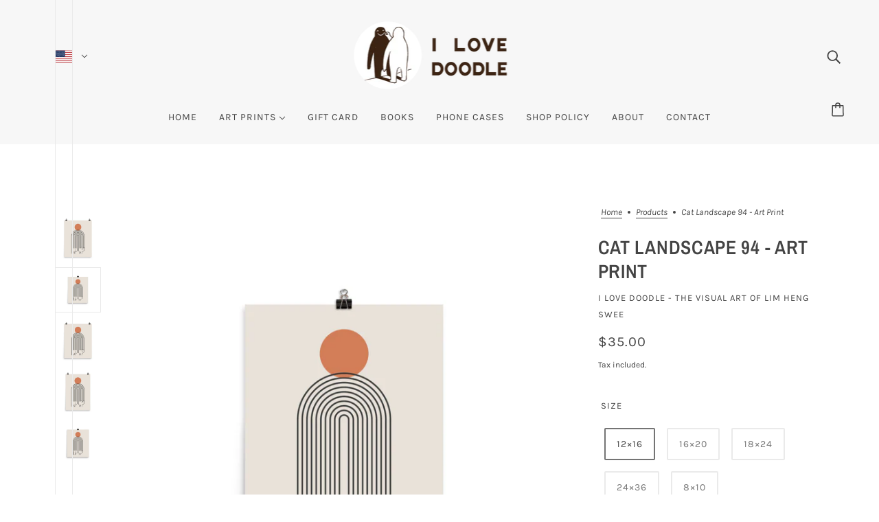

--- FILE ---
content_type: image/svg+xml
request_url: https://cdn.shopify.com/static/images/flags/kg.svg?width=26
body_size: 1033
content:
<svg xmlns="http://www.w3.org/2000/svg" viewBox="0 0 640 480"><defs><clipPath id="a"><path fill-opacity=".67" d="M-84.95 0h682.67v512H-84.95z"/></clipPath></defs><g clip-path="url(#a)" fill-rule="evenodd" transform="translate(79.64) scale(.9375)"><path fill="#be0027" d="M-128 0h768.77v512H-128z"/><path d="M105.45 261.14c13.658-16.61 41.95-.4 65.045-12.36-27.358 1.505-42.27-13.128-63.884-11.077 22.398-13.757 41.464 4.5 66.505-2.84-33.165-2.79-31.727-17.614-61.884-19.72 26.788-11.425 40.036 11.75 66.276 6.48-30.927-7.14-35.045-25.356-58.04-29.212 33.61-5.07 31.418 14.797 64.365 17.22-33.44-14.342-24.675-26.794-52.644-37.72 31.297-.74 29.222 20.95 60.93 26.64-27.144-17.22-23.79-32.935-46.15-45.232 26.525.48 29.115 27.63 56.185 36.04-24.147-19.16-17.796-35.313-38.663-52.423 26.383 6.188 22.542 29.61 50.02 44.552-20.364-22.615-12.55-38.805-30.315-57.318 25.376 8.17 15.737 30.43 42.067 51.594-15.095-24.855-5.776-40.707-20.63-61.677 23.56 12.166 12.15 34.872 34.023 57.558-10.294-25.508.016-41.352-10.506-63.94 20.152 15.056 8.166 39.322 24.422 62.47-5.927-31.92 7.84-37.17 3.556-65.123 15.306 18.79-1.802 37.58 9.95 65.26-1.43-31.475 15.293-38.794 12.393-64.066 15.17 22.645-8.508 42.353 1.394 66.605 2.56-29.864 22.186-37.597 22.49-60.836 11.934 21.332-14.11 36.672-9.883 64.955 8.57-31.197 29.477-35.05 31.944-56.026 7.234 24.678-21.266 36.15-19.6 63.5 8.49-27.735 34.62-30.988 39.963-51.475 3.297 26.106-22.4 30.74-29.635 59.584 13.512-23.54 37.143-25.47 47.783-44.09-.833 25.816-29.842 29.2-38.746 53.373 16.724-20.51 37.69-16.95 54.414-35.135-1.766 23.3-31.294 21.983-47.01 46.105 18.136-16.732 45.435-11.718 59.33-26.125-.674 20.607-36.908 19.058-53.996 37.478 21.075-11.545 47.757-4.764 63.225-15.487-2.827 18.07-41.077 13.847-59.357 27.948 25.21-6.984 44.677 3.81 65.102-3.994-9.94 17.587-44.634 6.455-63.054 17.888 21.88-3.704 45.127 9.55 65.09 5.298-6.56 15.2-44.58-.918-65.09 8.538 24.51-.215 40.404 15.434 63.135 14.4-12.364 13.762-45.79-5.163-65.263-1.93 23.76 4.914 41.91 24.6 59.926 25.55-14.785 11.35-42.424-14.498-64.865-11.216 23.105 6.184 42.516 32.47 55.774 33.047-14.285 9.763-42.518-22.463-61.86-21.32 23.494 10.62 34.27 37.517 49.696 41.298-19.1 6.128-37.868-29.217-58.39-30.442 23.77 14.993 25.114 37.918 43.417 48.124-19.257 4.708-32.964-35.167-53.26-38.532 19.49 14.327 22.43 44.93 35.352 54.608-19.607 1.036-26.692-40.714-46.787-46.678 17.216 14.38 13.094 45.58 26.48 58.863-20.426-4.19-17.793-40.537-39.118-52.777 15.32 19.32 7.526 46.844 17.51 62.335-19.87-8.038-11.24-40.568-30.21-58.99 10.35 20.582-.773 44.586 7.388 64.486-18.153-8.853-5.944-47.383-19.856-62.665 6.395 23.785-5.4 43.47-.646 64.793-18.56-21.527 2.817-43.19-13.28-65.126 4.272 25.177-13.337 42.697-10.568 63.77-14.716-17.19 7.905-44.773-3.528-66.477 2.462 24.754-20.276 46.44-18.715 62.03-11.978-19.968 13.298-43.583 6.53-66.286-1.425 23.573-24.37 36.383-28.69 57.857-7.714-23.69 19.563-40.81 17.208-64.09-7.81 22.145-29.982 31.024-37.793 52.485-6.395-23.622 25.914-36.166 26.768-61.02-9.987 23.31-36.522 28.427-45.28 46.265-3.27-23.5 33.808-34.007 35.188-56.275-11.936 21.383-40.97 22.25-50.99 39.255-1.52-23.416 37.58-26.316 43.72-50.825-11.883 18.278-43.735 15.907-56.987 30.767 2.09-21.722 44.387-23.066 51.128-42.6-15.723 15.168-44.963 8.882-61.426 20.913 9.164-21.335 48.84-16.812 57.81-32.267-17.565 9.164-48.68.28-63.998 9.444 13.92-20.206 44.803-8.135 62.28-22.05-28.428 4.143-45.506-7.17-65.182-1.933z" fill="#ff0"/><path d="M355.94 256.11c0 54.8-44.425 99.224-99.224 99.224-54.8 0-99.222-44.424-99.222-99.223 0-54.8 44.424-99.22 99.222-99.22 54.8 0 99.223 44.424 99.223 99.22z" fill="#ff0"/><path d="M343.17 256.307c0 47.644-38.623 86.265-86.265 86.265-47.643 0-86.264-38.622-86.264-86.265s38.625-86.264 86.267-86.264c47.644 0 86.265 38.622 86.265 86.264z" fill="#be0027"/><path d="M331.156 256.487c0 40.91-33.164 74.075-74.074 74.075s-74.075-33.165-74.075-74.075c0-40.91 33.165-74.075 74.075-74.075 40.91 0 74.074 33.165 74.074 74.075z" fill="#ff0"/><path d="M194.04 207.95c20.5-.45 46.033 1.418 62.86 14.893 17.858-11.154 39.004-16.31 60.54-14.313l11.024 20.115c-15.99-1.613-31.59.646-50.095 8.124 23.594 18.693 35.392 42.81 34.62 72.14-2.708 3.353-6.964 7.09-9.67 10.444 3.93-28.496-11.09-60.28-32.88-76.978 17.73 25.596 28.302 48.676 25.34 80.46-3.16 1.87-6.9 4.513-10.06 6.383 4.64-28.045-1.934-60.926-22.63-80.074 11.926 17.537 23.854 49 16.44 81.04-3.225.968-8.19 3.676-11.41 4.643 8.315-26.24 3.09-59.057-10.834-78.72-13.796 19.794-18.31 50.03-10.445 77.946-3.87-.967-6.77-2.128-10.636-3.095-5.673-30.042 2.193-63.956 15.86-81.62-13.925 8.06-27.078 42.615-23.404 77.947-3.35-1.547-5.93-2.708-9.282-4.256-4.514-26.37 7.412-60.665 24.563-80.46-19.47 12.25-35.264 42.295-32.492 74.66-2.967-2.644-5.74-3.933-8.705-6.576-3.417-28.24 12.894-56.67 32.106-73.69-16.18-7.223-30.043-8.64-50.094-8.32 3.16-6.51 6.125-14.182 9.284-20.694z" fill="#be0027"/></g></svg>